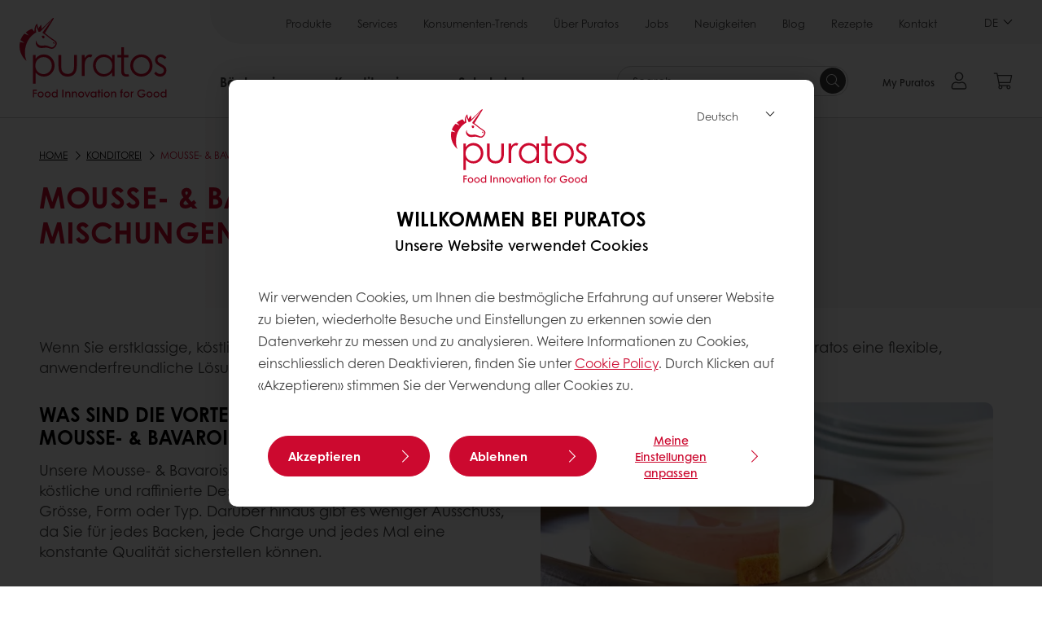

--- FILE ---
content_type: text/html;charset=utf-8
request_url: https://www.puratos.ch/de/patisserie/categories/mousse--bavarois-mischungen
body_size: 14472
content:
<!doctype html>








<html lang="de" dir="ltr">
<head>
    <meta charset="utf-8"/>
    <script defer="defer" type="text/javascript" src="https://rum.hlx.page/.rum/@adobe/helix-rum-js@%5E2/dist/micro.js" data-routing="p00000-e000000"></script>
<script id="site-config" type="application/json">
    {
  "environment" : {
    "type" : "PROD",
    "role" : "PUBLISH"
  },
  "languageCountry" : "de-ch",
  "languageIso" : "de",
  "countryIso" : "ch"
}
</script>

    





<meta name="viewport" content="width=device-width, initial-scale=1, viewport-fit=cover"/>
<meta http-equiv="X-UA-Compatible" content="IE=edge"/>
<meta http-equiv="content-language" content="de-ch"/>
<meta name="theme-color" content="#ffffff"/>


<script>
    window.SAPTrackerEnabled = true;
</script>



<title>Mousse- &amp; Bavarois-Mischungen - Puratos</title>
<meta name="description" content="Unsere Mousse- und Bavaroismischungen ermöglichen es Ihnen, köstliche und raffinierte Desserts zu kreieren, unabhängig von Größe, Form oder Typ. Darüber hinaus gibt es weniger Ausschuss, da Sie für jedes Backen, jede Charge und jedes Mal eine konstante Qualität sicherstellen können."/>


<meta property="og:url" content="https://www.puratos.ch/de/patisserie/categories/mousse--bavarois-mischungen"/>
<meta property="og:title" content="Mousse- &amp; Bavarois-Mischungen"/>
<meta property="og:description" content="Unsere Mousse- und Bavaroismischungen ermöglichen es Ihnen, köstliche und raffinierte Desserts zu kreieren, unabhängig von Größe, Form oder Typ. Darüber hinaus gibt es weniger Ausschuss, da Sie für jedes Backen, jede Charge und jedes Mal eine konstante Qualität sicherstellen können."/>
<meta property="og:image" content="https://www.puratos.ch/content/dam/australia/images/products/classic/bavarois_1.jpg/jcr%3Acontent/renditions/cq5dam.web.1280.1280.webp"/>




    



<link rel="canonical" href="https://www.puratos.ch/de/patisserie/categories/mousse--bavarois-mischungen"/>



    <link rel="alternate" href="https://www.puratos.ch/fr/patisserie/categories/mousse--bavarois-mischungen" hreflang="fr-ch"/>

    <link rel="alternate" href="https://www.puratos.ch/de/patisserie/categories/mousse--bavarois-mischungen" hreflang="de-ch"/>




<link rel="apple-touch-icon" sizes="180x180" href="/etc.clientlibs/settings/wcm/designs/puratos2022/clientlib-preloaded/resources/img/apple-touch-icon.png"/>
<link rel="icon" type="image/svg+xml" sizes="any" href="/etc.clientlibs/settings/wcm/designs/puratos2022/clientlib-preloaded/resources/img/favicon.svg"/>
<link rel="icon" type="image/png" sizes="32x32" href="/etc.clientlibs/settings/wcm/designs/puratos2022/clientlib-preloaded/resources/img/favicon.png"/>
<link rel="mask-icon" href="/etc.clientlibs/settings/wcm/designs/puratos2022/clientlib-preloaded/resources/img/mask-icon.svg" color="#cc092f"/>



    <link rel="preload" as="font" type="font/woff" href="/etc.clientlibs/settings/wcm/designs/puratos2022/clientlib-font-default/resources/fonts/CenturyGothicW05-Regular.woff" crossorigin/>
    <link rel="preload" as="font" type="font/woff" href="/etc.clientlibs/settings/wcm/designs/puratos2022/clientlib-font-default/resources/fonts/CenturyGothicW05-Italic.woff" crossorigin/>
    <link rel="preload" as="font" type="font/woff" href="/etc.clientlibs/settings/wcm/designs/puratos2022/clientlib-font-default/resources/fonts/CenturyGothicW05-SemiBold.woff" crossorigin/>
    <link rel="preload" as="font" type="font/woff" href="/etc.clientlibs/settings/wcm/designs/puratos2022/clientlib-font-default/resources/fonts/CenturyGothicW05-SemiBoldIt.woff" crossorigin/>
    <link rel="preload" as="font" type="font/woff" href="/etc.clientlibs/settings/wcm/designs/puratos2022/clientlib-font-default/resources/fonts/CenturyGothicW05-Bold.woff" crossorigin/>
    <link rel="preload" as="font" type="font/woff" href="/etc.clientlibs/settings/wcm/designs/puratos2022/clientlib-font-default/resources/fonts/CenturyGothicW05-BoldItalic.woff" crossorigin/>

    
    
    

    
    
    

    
    
    
    

    
    
    

    
    
    

    
    
    
    
    
    


    <script async src="https://use.fontawesome.com/8a5b49ec9c.js"></script>





    
    
    
    
<link rel="stylesheet" href="/etc.clientlibs/settings/wcm/designs/puratos2022/clientlib-font-default.min.ACSHASH251bb9d6780d5ec3fd4a650b907a8962.css" type="text/css">



    






    
<link rel="stylesheet" href="/etc.clientlibs/settings/wcm/designs/puratos2022/clientlib-preloaded.min.ACSHASHa8531e8c466fb55393c678bb62f4a117.css" type="text/css">




    
<script src="/etc.clientlibs/core/wcm/components/commons/site/clientlibs/container.min.ACSHASH0a6aff292f5cc42142779cde92054524.js"></script>






    
<link rel="stylesheet" href="/etc.clientlibs/puratos/clientlibs/clientlib-base.min.ACSHASHde6855e3a5038748c97b3b21a585a74c.css" type="text/css">




    
<link rel="stylesheet" href="/etc.clientlibs/puratos/clientlibs/clientlib-dependencies.min.ACSHASHd41d8cd98f00b204e9800998ecf8427e.css" type="text/css">




    
<link rel="stylesheet" href="/etc.clientlibs/puratos/clientlibs/clientlib-site.min.ACSHASH393da376610c1de4e0638c447c0bbd86.css" type="text/css">













<script>
    (function (w, d, s, l, i) {
        w[l] = w[l] || [];
        w[l].push({
            'gtm.start':
                new Date().getTime(), event: 'gtm.js'
        });
        var f = d.getElementsByTagName(s)[0],
            j = d.createElement(s), dl = l != 'dataLayer' ? '&l=' + l : '';
        j.async = true;
        j.src =
            'https://www.googletagmanager.com/gtm.js?id=' + i + dl;
        f.parentNode.insertBefore(j, f);
    })(window, document, 'script', 'dataLayer', 'GTM-KZXR8W3');</script>







<script type="application/ld+json">
    {
  "name" : "Puratos AG",
  "url" : "https://www.puratos.ch/de",
  "logo" : "https://www.puratos.ch/etc.clientlibs/settings/wcm/designs/puratos2022/clientlib-preloaded/resources/img/svg/logo.svg",
  "parentOrganization" : {
    "name" : "Puratos Group",
    "url" : "https://www.puratos.com",
    "@context" : "https://schema.org",
    "@type" : "Organization"
  },
  "@context" : "https://schema.org",
  "@type" : "Organization"
}
</script>

</head>
<body class="pos-page-mousse--bavarois-mischungen pos-language-de pos-country-ch font-family-default" data-loginurl="https://b2cpuratos.b2clogin.com/b2cpuratos.onmicrosoft.com/b2c_1_prod-ch-de-login/oauth2/v2.0/authorize?client_id=a242bd1b-e427-407c-8bff-687922da64a9&amp;nonce=nonce&amp;redirect_uri=https%3A%2F%2Fwww.puratos.ch%2Fcontent%2Flogin.html&amp;state=%7B%22lc%22%3A%22de-ch%22%2C%22d%22%3A%22https%3A%2F%2Fwww.puratos.ch%2Fde%2Fmypuratos%22%7D&amp;scope=openid+offline_access&amp;response_type=code+id_token&amp;prompt=login&amp;response_mode=fragment" data-language="de-ch" data-ecom="true" data-homepage="/de" data-brand="puratos">




<noscript>
    <iframe height="0" src="https://www.googletagmanager.com/ns.html?id=GTM-KZXR8W3" style="display:none;visibility:hidden" width="0"></iframe>
</noscript>




    


<div class="p-overlay"></div>

<div class="browser-banner">
    








</div>

<div class="geolocation-banner">
    








</div>



<div class="p-nav__impersonate">
    


<div class="impersonation-bar hidden" id="impersonation-bar">
    <span class="label">You are impersonating as:</span>
    <span id="impersonated-user"></span>
    <div id="switch-impersonator" class="btn-sm btn-secondary" data-target="#impersonation-modal" data-toggle="modal">
        Switch user
    </div>
</div>

</div>




<div class="p-nav__impersonate">
    

<div class="impersonation-bar hidden" id="end-customer-select-bar">
    <span class="label">Sie sind angemeldet als:</span>
    <span id="end-customer"></span>
    <div id="switch-end-customer" class="btn-sm btn-secondary" data-target="#end-customer-select-modal" data-toggle="modal">
        Wechseln
    </div>
</div>

</div>




<nav class="p-nav p-nav-mobile-open">
    
    <div class="p-nav-mobile-header">
        <div class="p-nav__main-logo">
    
        
<a class="navbar-brand" href="/de">
    
    
        
        <img class="lazyload  " alt="Puratos Logo" src="/etc.clientlibs/settings/wcm/designs/puratos2022/clientlib-preloaded/resources/img/svg/logo.svg" srcset="[data-uri]" data-sizes="auto" data-srcset="/etc.clientlibs/settings/wcm/designs/puratos2022/clientlib-preloaded/resources/img/svg/logo.svg"/>
    

</a>

    
</div>


        <button type="button" class="navbar-toggle p-navbar-toggle" data-toggle="class" data-target="body" data-class="menu-open">
            <span class="icon-bar"></span>
            <span class="icon-bar"></span>
        </button>
    </div>

    <div class="p-nav__main container-fluid">
        <div class="p-nav__main-logo">
    
        
<a class="navbar-brand" href="/de">
    
    
        
        <img class="lazyload  " alt="Puratos Logo" src="/etc.clientlibs/settings/wcm/designs/puratos2022/clientlib-preloaded/resources/img/svg/logo.svg" srcset="[data-uri]" data-sizes="auto" data-srcset="/etc.clientlibs/settings/wcm/designs/puratos2022/clientlib-preloaded/resources/img/svg/logo.svg"/>
    

</a>

    
</div>

        <div class="meta-main-nav-section">
            

<div class="p-nav__meta container-fluid">
    
        
            
<ul class="p-navbar p-navbar--meta">
    
        <li>
            <a href="https://www.puratos.ch/de/products">Produkte</a>
        </li>
    
        <li>
            <a href="https://www.puratos.ch/de/services">Services</a>
        </li>
    
        <li>
            <a href="https://www.puratos.ch/de/consumer-insights">Konsumenten-Trends</a>
        </li>
    
        <li>
            <a href="https://www.puratos.ch/de/about-puratos">Über Puratos</a>
        </li>
    
        <li>
            <a href="https://www.puratos.ch/de/about-puratos/jobs">Jobs</a>
        </li>
    
        <li>
            <a href="https://www.puratos.ch/de/news">Neuigkeiten</a>
        </li>
    
        <li>
            <a href="https://www.puratos.ch/de/blog">Blog</a>
        </li>
    
        <li>
            <a href="https://www.puratos.ch/de/recipes">Rezepte</a>
        </li>
    
        <li>
            <a href="https://www.puratos.ch/de/contact-us">Kontakt</a>
        </li>
    
    <li class="hide-desktop logout-link-mobile">
        <a href="https://b2cpuratos.b2clogin.com/b2cpuratos.onmicrosoft.com/b2c_1_prod-ch-de-login/oauth2/v2.0/logout?post_logout_redirect_uri=https://www.puratos.ch/de?action=logout">Abmelden</a>
    </li>
</ul>


    


        
    
    <div class="p-nav__meta-languages">
        
            


    <div class="p-navbar p-navbar--language label" data-active-lang="/DE">
        <a href="#">DE <span class="svg-arrow-down-xs"></span></a>
        <div class="p-navbar--lang-dropdown">
            
                
                    <a data-lang="/FR-CH" data-lang-country="fr-ch" href="https://www.puratos.ch/fr/patisserie/categories/mousse--bavarois-mischungen">FR</a>
                
            
        </div>
    </div>




        
    </div>
</div>

            <div class="p-nav__main-menu">
                

<div class="p-nav__main--megamenu">
    
        
            <!-- SDI include (path: /content/switzerland/de/header-and-footer/_jcr_content/header/megamenu.partial.html, resourceType: puratos/components/content/megamenu-v2) -->





    <ul class="p-navbar--megamenu " id="#megamenu-panel">
        
            <li class=" collapse" id="panel-895855837" aria-expanded="false">
                <a class="important-hide-mobile">
                    Bäckerei
                </a>
                <a class="important-hide-desktop mobile-menu-anchor" data-toggle="collapse" data-target="#panel-895855837" data-parent="#megamenu-panel">
                    Bäckerei
                </a>
                
    
    <div class="p-navbar--megamenu-panel">
        <div class="col-md-4 p-navbar-mega__column p-navbar-mega__column--alpha">
            




    
    
    <div class="hidden"></div>


    
    
    <div class="paragraph-title cap-no-line-seperator">

    <div>
        <h4 class="p-navbar-mega__title">Welches Produkt suchen Sie?</h4>
    </div>





</div>


    
    
    <div class="megamenu-product-categories">





    <ul class="p-navbar-mega__list">
        <li><a href="/de/products?tag=switzerland%3Aproducts%2Fcategories%2Fbaeckerei%2Feifreie_glanzstreichen">Eifreie Glanzstreichen</a></li>
    
        <li><a href="/de/products?tag=switzerland%3Aproducts%2Fcategories%2Fbaeckerei%2Fglasuren">Glasuren &amp; Gelés</a></li>
    
        <li><a href="/de/products?tag=switzerland%3Aproducts%2Fcategories%2Fbaeckerei%2Ffuellungen">Füllungen</a></li>
    
        <li><a href="/de/products?tag=switzerland%3Aproducts%2Fcategories%2Fbaeckerei%2Fbackmischungen">Backmischungen</a></li>
    
        <li><a href="/de/products?tag=switzerland%3Aproducts%2Fcategories%2Fbaeckerei%2Flaminierfette">Laminierfette</a></li>
    
        <li><a href="/de/products?tag=switzerland%3Aproducts%2Fcategories%2Fbaeckerei%2Fbrotmischungen">Brotmischungen</a></li>
    
        <li><a href="/de/products?tag=switzerland%3Aproducts%2Fcategories%2Fbaeckerei%2Fsauerteige">Sauerteige</a></li>
    
        <li><a href="/de/products?tag=switzerland%3Aproducts%2Fcategories%2Fbaeckerei%2Fbackmittel">Backmittel</a></li>
    
        <li><a href="/de/products?tag=switzerland%3Aproducts%2Fcategories%2Fbaeckerei%2Fbasis-_und_serviceprodukte">Basis- und Serviceprodukte</a></li>
    
        <li><a href="/de/products?tag=switzerland%3Aproducts%2Fcategories%2Fbaeckerei%2Fk%C3%B6rner-%26-saaten">Körner &amp; Saaten</a></li>
    </ul>

</div>


    
    
    <div class="product-finder-button-v2">



    <div class="p-flex">
        <p class="p-margin-top-lg">
            <a class="btn btn-primary" href="/de/products?tag=switzerland%3Aproducts%2Fcategories%2Fbaeckerei">
                Alle produkte
            </a>
        </p>
    </div>



</div>



        </div>
        <div class="col-md-8 p-navbar-mega__column p-navbar-mega__column--omega">
            <div class="row">
                <div class="col-md-6">
                    



<div class="p-megamenu__products">

    <h4 class="p-megamenu__products--title">
        
        
            Entdecken Sie unsere neuesten Produkte
        
    </h4>

    <div class="p-megamenu__products--list">
        
            
    
    

    <a class="p-megamenu__products--list-card p-cursor-pointer" href="https://www.puratos.ch/de/products/puramil-uniplus-naturel" data-skus="4003329">
        <span class="p-megamenu__products--list-card--thumbnail">
            
                <img src="/content/dam/switzerland/images/content/produkte/backmittel/Puramil_Uniplus_Naturel.png/jcr%3Acontent/renditions/cq5dam.web.400.400.webp" alt="Puramil Uniplus Naturel"/>
            
            
        </span>

        <span class="p-megamenu__products--list-card--content">
            <span class="p-megamenu__products--list-card--title">
                Puramil Uniplus Naturel
            </span>
            <span class="p-megamenu__products--list-card--link">
                <span class="p-link-primary-arrow">zum Produkt</span>
            </span>
        </span>

    </a>


        
            
    
    

    <a class="p-megamenu__products--list-card p-cursor-pointer" href="https://www.puratos.ch/de/products/tegral-puravita-protein" data-skus="4028582">
        <span class="p-megamenu__products--list-card--thumbnail">
            
                <img src="/content/dam/switzerland/images/2025/veganuary_2025/Protein_Brot.jpeg/jcr%3Acontent/renditions/cq5dam.web.400.400.webp" alt="Tegral Puravita Protein"/>
            
            
        </span>

        <span class="p-megamenu__products--list-card--content">
            <span class="p-megamenu__products--list-card--title">
                Tegral Puravita Protein
            </span>
            <span class="p-megamenu__products--list-card--link">
                <span class="p-link-primary-arrow">zum Produkt</span>
            </span>
        </span>

    </a>


        
            
    
    

    <a class="p-megamenu__products--list-card p-cursor-pointer" href="https://www.puratos.ch/de/products/easy-kuerbis" data-skus="4028230">
        <span class="p-megamenu__products--list-card--thumbnail">
            
                <img src="/content/dam/switzerland/images/2025/veganuary_2025/Easy%20K%C3%BCrbis2.png/jcr%3Acontent/renditions/cq5dam.web.400.400.webp" alt="Easy Kürbis"/>
            
            
        </span>

        <span class="p-megamenu__products--list-card--content">
            <span class="p-megamenu__products--list-card--title">
                Easy Kürbis
            </span>
            <span class="p-megamenu__products--list-card--link">
                <span class="p-link-primary-arrow">zum Produkt</span>
            </span>
        </span>

    </a>


        
    </div>

</div>




                </div>
                <div class="col-md-6">
                    





<div class="p-megamenu__recipes">

    <div class="p-megamenu__recipes--title">
        <h4>Bäckerei Rezepte</h4>
        
    </div>

    <div class="p-megamenu__recipes--image">
        <a href="/de/recipes?tags=switzerland%3Arecipes%2Fcategory%2Fbaeckerei">
            
    
        
        <img class="lazyload cq-dd-image " alt="Rețetă de pâine cu secară încolțită" srcset="[data-uri]" data-sizes="auto" data-srcset="/content/dam/puratos/images/homepage/Softgrain%20Sprout%20Rye.jpeg/jcr%3Acontent/renditions/cq5dam.web.1600.1600.webp 1600w,/content/dam/puratos/images/homepage/Softgrain%20Sprout%20Rye.jpeg/jcr%3Acontent/renditions/cq5dam.web.1280.1280.webp 1280w,/content/dam/puratos/images/homepage/Softgrain%20Sprout%20Rye.jpeg/jcr%3Acontent/renditions/cq5dam.web.950.950.webp 950w,/content/dam/puratos/images/homepage/Softgrain%20Sprout%20Rye.jpeg/jcr%3Acontent/renditions/cq5dam.web.800.800.webp 800w,/content/dam/puratos/images/homepage/Softgrain%20Sprout%20Rye.jpeg/jcr%3Acontent/renditions/cq5dam.web.600.600.webp 600w,/content/dam/puratos/images/homepage/Softgrain%20Sprout%20Rye.jpeg/jcr%3Acontent/renditions/cq5dam.web.400.400.webp 400w"/>
    

        </a>
    </div>

    <div class="p-megamenu__recipes--description">
        
            
                Entdecken Sie unsere Bäckerei Rezepte
            
            
        
        
    </div>

    <div class="p-megamenu__recipes--link">
        <a href="/de/recipes?tags=switzerland%3Arecipes%2Fcategory%2Fbaeckerei">
            
            
                
                
                    Alle Rezepte anzeigen
                
            
        </a>
    </div>

</div>



                </div>
            </div>
        </div>
    </div>

            </li>
        
            <li class=" collapse" id="panel-1458672908" aria-expanded="false">
                <a class="important-hide-mobile">
                    Konditorei
                </a>
                <a class="important-hide-desktop mobile-menu-anchor" data-toggle="collapse" data-target="#panel-1458672908" data-parent="#megamenu-panel">
                    Konditorei
                </a>
                
    
    <div class="p-navbar--megamenu-panel">
        <div class="col-md-4 p-navbar-mega__column p-navbar-mega__column--alpha">
            




    
    
    <div class="hidden"></div>


    
    
    <div class="paragraph-title cap-no-line-seperator">

    <div>
        <h4 class="p-navbar-mega__title">Welches produkt suchen sie?</h4>
    </div>





</div>


    
    
    <div class="megamenu-product-categories">





    <ul class="p-navbar-mega__list">
        <li><a href="/de/products?tag=switzerland%3Aproducts%2Fcategories%2Fpatisserie%2Fpflanzliche_schlagcremen">Pflanzliche Schlagcrèmen</a></li>
    
        <li><a href="/de/products?tag=switzerland%3Aproducts%2Fcategories%2Fpatisserie%2Ffuellungen">Füllungen</a></li>
    
        <li><a href="/de/products?tag=switzerland%3Aproducts%2Fcategories%2Fpatisserie%2Fglasuren">Glasuren &amp; Gelés</a></li>
    
        <li><a href="/de/products?tag=switzerland%3Aproducts%2Fcategories%2Fpatisserie%2Fpatisseriecremenmousses">Patisseriecrème-Pulver</a></li>
    
        <li><a href="/de/products?tag=switzerland%3Aproducts%2Fcategories%2Fpatisserie%2Fpatisseriemischungen">Feinpatisserie-Mischungen</a></li>
    
        <li><a href="/de/products?tag=switzerland%3Aproducts%2Fcategories%2Fpatisserie%2FCake-und-Biscuit-Mischungen">Cake- &amp; Biscuit-Mischungen</a></li>
    
        <li><a href="/de/products?tag=switzerland%3Aproducts%2Fcategories%2Fpatisserie%2FMousse-Bavarois-Mischungen">Mousse- &amp; Bavarois-Mischungen</a></li>
    
        <li><a href="/de/products?tag=switzerland%3Aproducts%2Fcategories%2Fpatisserie%2FFondants-Fudges">Fondants &amp; Fudges</a></li>
    
        <li><a href="/de/products?tag=switzerland%3Aproducts%2Fcategories%2Fpatisserie%2Fdekor">Dekor</a></li>
    </ul>

</div>


    
    
    <div class="product-finder-button-v2">



    <div class="p-flex">
        <p class="p-margin-top-lg">
            <a class="btn btn-primary" href="/de/products?tag=switzerland%3Aproducts%2Fcategories%2Fpatisserie">
                alle produkte
            </a>
        </p>
    </div>



</div>



        </div>
        <div class="col-md-8 p-navbar-mega__column p-navbar-mega__column--omega">
            <div class="row">
                <div class="col-md-6">
                    



<div class="p-megamenu__products">

    <h4 class="p-megamenu__products--title">
        
        
            Entdecken Sie unsere neuesten Produkte
        
    </h4>

    <div class="p-megamenu__products--list">
        
            
    
    

    <a class="p-megamenu__products--list-card p-cursor-pointer" href="https://www.puratos.ch/de/products/topfil-savoury-mango-spicy-39" data-skus="4026699">
        <span class="p-megamenu__products--list-card--thumbnail">
            
                <img src="/content/dam/switzerland/images/content/produkte/topfil-savoury/Topfil_Mango%20Spicy3.jpg/jcr%3Acontent/renditions/cq5dam.web.400.400.webp" alt="Topfil Savoury Mango Spicy 39%"/>
            
            
        </span>

        <span class="p-megamenu__products--list-card--content">
            <span class="p-megamenu__products--list-card--title">
                Topfil Savoury Mango Spicy 39%
            </span>
            <span class="p-megamenu__products--list-card--link">
                <span class="p-link-primary-arrow">zum Produkt</span>
            </span>
        </span>

    </a>


        
            
    
    

    <a class="p-megamenu__products--list-card p-cursor-pointer" href="https://www.puratos.ch/de/products/topfil-savoury-tomato-herbs-55" data-skus="4026678">
        <span class="p-megamenu__products--list-card--thumbnail">
            
                <img src="/content/dam/switzerland/images/content/produkte/topfil-savoury/Topfil_Tomato%20Herbs.jpeg/jcr%3Acontent/renditions/cq5dam.web.400.400.webp" alt="Topfil Savoury Tomato Herbs 55%"/>
            
            
        </span>

        <span class="p-megamenu__products--list-card--content">
            <span class="p-megamenu__products--list-card--title">
                Topfil Savoury Tomato Herbs 55%
            </span>
            <span class="p-megamenu__products--list-card--link">
                <span class="p-link-primary-arrow">zum Produkt</span>
            </span>
        </span>

    </a>


        
            
    
    

    <a class="p-megamenu__products--list-card p-cursor-pointer" href="https://www.puratos.ch/de/products/topfil-savoury-kimchi-style-60" data-skus="4026653">
        <span class="p-megamenu__products--list-card--thumbnail">
            
                <img src="/content/dam/switzerland/images/content/produkte/topfil-savoury/Topfil_Kimchi.jpg/jcr%3Acontent/renditions/cq5dam.web.400.400.webp" alt="Topfil Savoury Kimchi-Style 60%"/>
            
            
        </span>

        <span class="p-megamenu__products--list-card--content">
            <span class="p-megamenu__products--list-card--title">
                Topfil Savoury Kimchi-Style 60%
            </span>
            <span class="p-megamenu__products--list-card--link">
                <span class="p-link-primary-arrow">zum Produkt</span>
            </span>
        </span>

    </a>


        
    </div>

</div>




                </div>
                <div class="col-md-6">
                    





<div class="p-megamenu__recipes">

    <div class="p-megamenu__recipes--title">
        <h4>Konditorei Rezepte</h4>
        
    </div>

    <div class="p-megamenu__recipes--image">
        <a href="/de/recipes?tags=switzerland%3Arecipes%2Fcategory%2Fpatisserie">
            
    
        
        <img class="lazyload cq-dd-image " srcset="[data-uri]" data-sizes="auto" data-srcset="/content/dam/puratos/images/homepage/Taste-Tomorrow-16.1-Deli-Cheesecake.jpg/jcr%3Acontent/renditions/cq5dam.web.1600.1600.webp 1600w,/content/dam/puratos/images/homepage/Taste-Tomorrow-16.1-Deli-Cheesecake.jpg/jcr%3Acontent/renditions/cq5dam.web.1280.1280.webp 1280w,/content/dam/puratos/images/homepage/Taste-Tomorrow-16.1-Deli-Cheesecake.jpg/jcr%3Acontent/renditions/cq5dam.web.950.950.webp 950w,/content/dam/puratos/images/homepage/Taste-Tomorrow-16.1-Deli-Cheesecake.jpg/jcr%3Acontent/renditions/cq5dam.web.800.800.webp 800w,/content/dam/puratos/images/homepage/Taste-Tomorrow-16.1-Deli-Cheesecake.jpg/jcr%3Acontent/renditions/cq5dam.web.600.600.webp 600w,/content/dam/puratos/images/homepage/Taste-Tomorrow-16.1-Deli-Cheesecake.jpg/jcr%3Acontent/renditions/cq5dam.web.400.400.webp 400w"/>
    

        </a>
    </div>

    <div class="p-megamenu__recipes--description">
        
            
                Entdecken Sie unsere Konditorei Rezepte
            
            
        
        
    </div>

    <div class="p-megamenu__recipes--link">
        <a href="/de/recipes?tags=switzerland%3Arecipes%2Fcategory%2Fpatisserie">
            
            
                
                
                    Alle Rezepte anzeigen
                
            
        </a>
    </div>

</div>



                </div>
            </div>
        </div>
    </div>

            </li>
        
            <li class=" collapse" id="panel-511474207" aria-expanded="false">
                <a class="important-hide-mobile">
                    Schokolade
                </a>
                <a class="important-hide-desktop mobile-menu-anchor" data-toggle="collapse" data-target="#panel-511474207" data-parent="#megamenu-panel">
                    Schokolade
                </a>
                
    
    <div class="p-navbar--megamenu-panel">
        <div class="col-md-4 p-navbar-mega__column p-navbar-mega__column--alpha">
            




    
    
    <div class="hidden"></div>


    
    
    <div class="paragraph-title cap-no-line-seperator">

    <div>
        <h4 class="p-navbar-mega__title">Welches Produkt suchen Sie?</h4>
    </div>





</div>


    
    
    <div class="megamenu-product-categories">





    <ul class="p-navbar-mega__list">
        <li><a href="/de/products?tag=switzerland%3Aproducts%2Fcategories%2Fconfiserie%2Fgrundmassen">Schokoladen- &amp; nussbasierte Füllungen</a></li>
    
        <li><a href="/de/products?tag=switzerland%3Aproducts%2Fcategories%2Fconfiserie%2Ffettglasuren_ueberzugsmassen">Fettglasuren &amp; Überzugsmassen</a></li>
    
        <li><a href="/de/products?tag=switzerland%3Aproducts%2Fcategories%2Fconfiserie%2Fschokolade">Echte Belgische Schokolade</a></li>
    
        <li><a href="/de/products?tag=switzerland%3Aproducts%2Fcategories%2Fconfiserie%2Fcacao-trace">Cacao-Trace</a></li>
    </ul>

</div>


    
    
    <div class="product-finder-button-v2">



    <div class="p-flex">
        <p class="p-margin-top-lg">
            <a class="btn btn-primary" href="/de/products?tag=switzerland%3Aproducts%2Fcategories%2Fconfiserie">
                alle produkte
            </a>
        </p>
    </div>



</div>



        </div>
        <div class="col-md-8 p-navbar-mega__column p-navbar-mega__column--omega">
            <div class="row">
                <div class="col-md-6">
                    



<div class="p-megamenu__products">

    <h4 class="p-megamenu__products--title">
        
        
            Entdecken Sie unsere neuesten Produkte
        
    </h4>

    <div class="p-megamenu__products--list">
        
            
    
    

    <a class="p-megamenu__products--list-card p-cursor-pointer" href="https://www.puratos.ch/de/products/carat-coverlux-dunkel" data-skus="4010165">
        <span class="p-megamenu__products--list-card--thumbnail">
            
                <img src="/content/dam/corporate/images/products/carat/FE-CARAT-COVERLIQ_DARK_web.jpg/jcr%3Acontent/renditions/cq5dam.web.400.400.webp" alt="Carat Cakau Dunkel"/>
            
            
        </span>

        <span class="p-megamenu__products--list-card--content">
            <span class="p-megamenu__products--list-card--title">
                Carat Cakau Dunkel
            </span>
            <span class="p-megamenu__products--list-card--link">
                <span class="p-link-primary-arrow">zum Produkt</span>
            </span>
        </span>

    </a>


        
            
    
    

    <a class="p-megamenu__products--list-card p-cursor-pointer" href="https://www.puratos.ch/de/products/chocodrops" data-skus="4018288">
        <span class="p-megamenu__products--list-card--thumbnail">
            
                <img src="/content/dam/switzerland/images/content/produkte/schokolade/Chocodrops.png/jcr%3Acontent/renditions/cq5dam.web.400.400.webp" alt="Belcolade Selection Noir K10 Chocodrops"/>
            
            
        </span>

        <span class="p-megamenu__products--list-card--content">
            <span class="p-megamenu__products--list-card--title">
                Belcolade Selection Noir K10 Chocodrops
            </span>
            <span class="p-megamenu__products--list-card--link">
                <span class="p-link-primary-arrow">zum Produkt</span>
            </span>
        </span>

    </a>


        
            
    
    

    <a class="p-megamenu__products--list-card p-cursor-pointer" href="https://www.puratos.ch/de/products/carat-decocrem-520ip" data-skus="4100256">
        <span class="p-megamenu__products--list-card--thumbnail">
            
                <img src="/content/dam/switzerland/images/content/produkte/schokolade/Carat-Decorcrem.png/jcr%3Acontent/renditions/cq5dam.web.400.400.webp" alt="Decorcrem 520"/>
            
            
        </span>

        <span class="p-megamenu__products--list-card--content">
            <span class="p-megamenu__products--list-card--title">
                Decorcrem 520
            </span>
            <span class="p-megamenu__products--list-card--link">
                <span class="p-link-primary-arrow">zum Produkt</span>
            </span>
        </span>

    </a>


        
    </div>

</div>




                </div>
                <div class="col-md-6">
                    





<div class="p-megamenu__recipes">

    <div class="p-megamenu__recipes--title">
        <h4>Schokolade Rezepte</h4>
        
    </div>

    <div class="p-megamenu__recipes--image">
        <a href="/de/recipes?tags=switzerland%3Arecipes%2Fcategory%2Fconfiserie">
            
    
        
        <img class="lazyload cq-dd-image " srcset="[data-uri]" data-sizes="auto" data-srcset="/content/dam/puratos/images/homepage/Chocolate%20Lava%20Cake_hr_fe.jpg/jcr%3Acontent/renditions/cq5dam.web.1600.1600.webp 1600w,/content/dam/puratos/images/homepage/Chocolate%20Lava%20Cake_hr_fe.jpg/jcr%3Acontent/renditions/cq5dam.web.1280.1280.webp 1280w,/content/dam/puratos/images/homepage/Chocolate%20Lava%20Cake_hr_fe.jpg/jcr%3Acontent/renditions/cq5dam.web.950.950.webp 950w,/content/dam/puratos/images/homepage/Chocolate%20Lava%20Cake_hr_fe.jpg/jcr%3Acontent/renditions/cq5dam.web.800.800.webp 800w,/content/dam/puratos/images/homepage/Chocolate%20Lava%20Cake_hr_fe.jpg/jcr%3Acontent/renditions/cq5dam.web.600.600.webp 600w,/content/dam/puratos/images/homepage/Chocolate%20Lava%20Cake_hr_fe.jpg/jcr%3Acontent/renditions/cq5dam.web.400.400.webp 400w"/>
    

        </a>
    </div>

    <div class="p-megamenu__recipes--description">
        
            
                Entdecken Sie unsere Schokolade Rezepte
            
            
        
        
    </div>

    <div class="p-megamenu__recipes--link">
        <a href="/de/recipes?tags=switzerland%3Arecipes%2Fcategory%2Fconfiserie">
            
            
                
                
                    Alle Rezepte anzeigen
                
            
        </a>
    </div>

</div>



                </div>
            </div>
        </div>
    </div>

            </li>
        
    </ul>




        
        
    
</div>

<div class="p-nav__main--spacing"></div>


    <div class="p-nav__main--search">
        




    <div class="p-navbar p-navbar--search js-search-form dropdown">
        <form action="/de/search" method="get" class="p-navbar-form cap-search-autocomplete">
            <input type="text" class="form-control round form-icon js-search-form__input js-typeahead-search mobile-hidden" data-search-page="/content/switzerland/de/search.html" data-search-label="gefunden in" placeholder="Search" data-toggle="dropdown" data-all-results-label="Zeige alle Ergebnisse" aria-haspopup="true" aria-expanded="false" name="search"/>
            <button type="submit" class="p-navbar-form__btn p-flex p-flex-align-center desktop">
                <span class="svg-search-icon-filled"></span>
                <span class="sr-only">Search</span>
            </button>
            <div class="p-navbar-form__btn hide-desktop tablet-search mobile" data-toggle="class" data-target=".p-navbar-mobile--search" data-class="visible">
                <span class="svg-search-icon-mobile"></span>
            </div>
        </form>
    </div>




    </div>






<div class="p-nav__main--actions">
    





    <div class="p-nav__main--actions-my-puratos-button ">
        
            





    

    

        <noscript>You need to enable JavaScript to run this app.</noscript>

        <div data-react="react--my-puratos-btn" data-model="/content/switzerland/de/header-and-footer/jcr:content/header/my-puratos-button"></div>

        <script>
            if (!window.___PRELOADEDSTATE___) {
                window.___PRELOADEDSTATE___ = {};
            }
            if (!window.___PRELOADEDSTATE___.aem) {
                window.___PRELOADEDSTATE___.aem = {};
            }
            if (!window.___PRELOADEDSTATE___.aem.resources) {
                window.___PRELOADEDSTATE___.aem.resources = {};
            }
            if (!window.___PRELOADEDSTATE___.aem.resources["/content/switzerland/de/header-and-footer/jcr:content/header/my-puratos-button"]) {
                window.___PRELOADEDSTATE___.aem.resources["/content/switzerland/de/header-and-footer/jcr:content/header/my-puratos-button"] = {"loginButtonText":"My Puratos","loginPopoverText":"Melden Sie sich an oder registrieren Sie sich für My Puratos und erhalten Sie Zugang zu exklusiven Vorteilen.","buttonTitle":"Wilkommen","myDashboardLinkText":"Meine Produkte","signOutLinkText":"Abmelden","link1":{"linkText":"Produktkatalog","linkTitle":null,"pageLink":"https://www.puratos.ch/de/mypuratos/catalog-products","linkTextPartialList":null,"externalLink":false},"link2":{"linkText":"Meine Bestellungen","linkTitle":null,"pageLink":"https://www.puratos.ch/de/mypuratos/orders","linkTextPartialList":null,"externalLink":false},"link3":{"linkText":"Kontakt","linkTitle":null,"pageLink":"https://www.puratos.ch/de/mypuratos/contact","linkTextPartialList":null,"externalLink":false},"myDashboardLink":"https://www.puratos.ch/de/mypuratos"};
            }
        </script>

    

    






        
        
    </div>

    <div class="p-nav__main--actions-cart">
        





    

    

        <noscript>You need to enable JavaScript to run this app.</noscript>

        <div data-react="react--mini-cart" data-model="/content/switzerland/de/header-and-footer/jcr:content/header/mini-cart"></div>

        <script>
            if (!window.___PRELOADEDSTATE___) {
                window.___PRELOADEDSTATE___ = {};
            }
            if (!window.___PRELOADEDSTATE___.aem) {
                window.___PRELOADEDSTATE___.aem = {};
            }
            if (!window.___PRELOADEDSTATE___.aem.resources) {
                window.___PRELOADEDSTATE___.aem.resources = {};
            }
            if (!window.___PRELOADEDSTATE___.aem.resources["/content/switzerland/de/header-and-footer/jcr:content/header/mini-cart"]) {
                window.___PRELOADEDSTATE___.aem.resources["/content/switzerland/de/header-and-footer/jcr:content/header/mini-cart"] = {"loginTitle":"Bitte loggen Sie sich zur Bestellung ein","loginText":"Um in unserem Webshop einkaufen zu können, müssen Sie sich erst einloggen. Bitte beachten Sie, dass zur Zeit nur Puratos Kunden mit einem verifizierten Account Onlinekäufe tätigen können.","loginButtonText":"Einloggen","title":"Ihr Warenkorb ist leer","text":"Zur Zeit befinden sich keine Produkte in Ihrem Warenkorb.","buttonTitle":"Zum Warenkorb","pageLink":"https://www.puratos.ch/de/mypuratos/cart","postCartButtonTitle":"Zum Warenkorb","postCartPageLink":"https://www.puratos.ch/de/mypuratos/cart","noEcomTitle":"E-Commerce ist nicht verfügbar","noEcomText":"Zur Zeit können keine Produkte online bestellt werden. Nur einige Puratos Kunde können online bestellen. Die bestätigung Ihres Kontos kann ein paar Tage in Anspruch nehemn. Zögern sSie nicht, für weitere informationen kontakt mit uns aufzunehemen.","noEcomButtonLink":"https://www.puratos.ch/de/contact-us","noEcomButtonTitle":"Konataktieren Sie uns","errorMessage":"An error occurred. Please refresh the page and contact us if the problem persists.","languageCountry":"de-ch"};
            }
        </script>

    

    






    </div>



    <div class="p-nav__main--actions-toggle">
        <button type="button" class="p-navbar-toggle" data-toggle="class" data-target="body" data-class="menu-open">
            <span class="sr-only">Toggle navigation</span>
            <span class="icon-bar"></span>
            <span class="icon-bar"></span>
            <span class="icon-bar"></span>
        </button>
    </div>


</div>

            </div>
        </div>
    </div>
    <div class="p-nav__main--overlay p-overlay"></div>
</nav>


<div class="p-nav-mobile">
    




<div class="p-navbar-mobile p-navbar-mobile--search">
    <div class="p-navbar-mobile--header">
        <h2 class="p-navbar-mobile--header-title">
            Suchen
        </h2>
        <div class="p-navbar-mobile--header-close" data-toggle="class" data-target="ancestor:.p-navbar-mobile--search" data-class="visible">
            <button type="button" class="navbar-toggle p-navbar-toggle">
                <span class="icon-bar"></span>
                <span class="icon-bar"></span>
            </button>
        </div>
    </div>
    <div class="p-navbar-mobile--body">

        
            <form action="/de/search" method="get" class="cap-search-autocomplete">
                <input type="text" class="form-control round form-icon js-search-form__input js-typeahead-search" data-search-page="/content/switzerland/de/search.html" data-search-label="gefunden in" data-toggle="dropdown" aria-haspopup="true" aria-expanded="false" name="search"/>
                <button type="submit" class="p-navbar-form__btn">
                    <span class="svg-search-icon-filled-mobile"></span>
                    <span class="sr-only"></span>
                </button>
            </form>
        

        

    </div>
    <div class="p-navbar-mobile--footer">
        <a href="#" class="btn btn-secondary">Zeige alle Ergebnisse</a>
    </div>
</div>

</div>



    


<div role="dialog">
    <div class="fade modal no-print p-modal my-puratos modal" id="impersonation-modal" role="document" tabindex="-1">
        <div class="modal-dialog modal-lg">
            <div class="modal-content">
                <div class="">
                    <div class="p-modal__content">
                        <div class="modal-dialog modal-dialog-print p-modal__dialog " role="document">
                            <button type="button" class="close p-modal__close" data-dismiss="modal" aria-label="Close"><span aria-hidden="true">×</span>
                            </button>
                            <h3 class="divider-title" id="contactModalLabel">Enter customer email address</h3>
                            <div class="well p-modal__well modal-body">
                                <div class="impersonate-errors p-padding-bottom-sm">
                                    <div class="alert alert-sm alert-info error-text" role="alert" id="ContactEmailDoesNotExist">
                                        Email not linked to customer number
                                    </div>
                                    <div class="alert alert-sm alert-info error-text" role="alert" id="CallerCantImpersonateTarget">
                                        You cannot impersonate the user
                                    </div>
                                    <div class="alert alert-sm alert-info error-text" role="alert" id="EmailBelongsDifferentSalesOrgWebsite">
                                        Email belongs to sales organisation than impersonator
                                    </div>
                                    <div class="alert alert-sm alert-info error-text" role="alert" id="CallerAndTargetAreTheSame">
                                        Email not linked to customer number
                                    </div>
                                    <div class="alert alert-sm alert-info error-text" role="alert" id="ContactEmailDoesNotExist">
                                        Caller and target are the same
                                    </div>
                                    <div class="alert alert-sm alert-info error-text" role="alert" id="AzureAccountLockedOrDeleted">
                                        Locked account
                                    </div>
                                    <div class="alert alert-sm alert-danger error-text" role="alert" id="FallbackMessage">
                                        Unexpected error
                                    </div>
                                </div>
                                <form class="no-print js-form--impersonate" id="impersonate-form">
                                    <fieldset>
                                        <label for="targetEmail" class="form-label">Email</label>
                                        <input id="targetEmail" name="targetEmail" type="text" class="form-control" placeholder="address@email.com" required/>
                                        <button type="submit" class="btn btn-primary p-margin-bottom-md p-margin-top-md">
                                            Impersonate
                                        </button>
                                    </fieldset>
                                </form>
                            </div>
                        </div>
                    </div>
                </div>
            </div>
        </div>
    </div>
</div>




    

<div role="dialog">
    <div class="fade modal no-print p-modal my-puratos modal" id="end-customer-select-modal" role="document" tabindex="-1">
        <div class="modal-dialog modal-lg">
            <div class="modal-content">
                <div class="">
                    <div class="p-modal__content">
                        <div class="modal-dialog modal-dialog-print p-modal__dialog" role="document">
                            <h3 class="divider-title"></h3>
                            <div class="well p-modal__well modal-body">
                                <div id="loader"></div>
                                <button type="button" id="end-customer-select-form-close" class="close p-modal__close" data-dismiss="modal" aria-label="Close"><span aria-hidden="true">×</span>
                                </button>
                                <h3 class="end-customer__modal-label">Endkunde</h3>
                                <form class="no-print js-form--end-customer" id="end-customer-select-form">
                                    <fieldset>
                                        <label for="end-customer-select" class="form-label">Endkunden auswählen</label>
                                        <div class="custom-select-wrapper">
                                            <div class="custom-select">
                                                <div class="custom-select-trigger">
                                                   <span class="custom-select-trigger--label"> Select </span>
                                                    <span class="p-select--icon"></span>
                                                </div>
                                                <div class="custom-options"></div>
                                            </div>
                                            <select id="end-customer-select" style="display: none;">
                                            </select>
                                        </div>
                                        <button type="submit" class="btn btn-primary p-margin-bottom-md p-margin-top-md">
                                            Einreichen
                                        </button>
                                    </fieldset>
                                </form>
                            </div>
                        </div>
                    </div>
                </div>
            </div>
        </div>
    </div>
</div>






<div class="c-parsys-divider">
    




    
    
    <div class="hero-banner-v2">


<div class="p-hero p-hero--page cq-image-placeholder cq-dd-file   hero-gradient-white ">
    <div class="p-hero__background bg-lazyload lazyload no-bg-image" style="background-image:url('')"></div>
    <div class="p-hero__body no-bg-image">
        <div class="container">
            


    <ol class="breadcrumb">
        
            <li>
                <a href="/de">
                    Home
                </a>
            </li>
        
            <li>
                <a href="/de/patisserie">
                    Konditorei
                </a>
            </li>
        
        <li>
            Mousse- &amp; Bavarois-Mischungen
        </li>
    </ol>


            <h1 class="p-hero__title">
                Mousse- &amp; Bavarois-Mischungen
                <span class="p-hero__label p-margin-left-sm" id="react-promo--hero-label"></span>
            </h1>
        </div>
    </div>
</div>
</div>



</div>

<div class="small-container">
    <div class="container p-editor small-container-padding">
        




    
    
    <div class="paragraph">


    <div class="p-editor">
        <p class="lead">Wenn Sie erstklassige, köstliche Desserts kreieren möchten, bieten die Mousse- &amp; Bavarois-Mischungen von Puratos eine flexible, anwenderfreundliche Lösung.</p>
    </div>




</div>


    
    
    <div class="column-control">

    <div class="column-control">
        <div class="col-md-6">
            




    
    
    <div class="paragraph-title cap-no-line-seperator">




    
        <h2>Was sind die Vorteile der Verwendung von Mousse- &amp; Bavarois-Mischungen?</h2>
    
    
    
    
    





</div>


    
    
    <div class="paragraph-fixed-typography-v2">



    <div class="p-editor p-editor-paragraph-small ">
        <p>Unsere Mousse- &amp; Bavarois-Mischungen ermöglichen es Ihnen, köstliche und raffinierte Desserts zu kreieren, unabhängig von Grösse, Form oder Typ. Darüber hinaus gibt es weniger Ausschuss, da Sie für jedes Backen, jede Charge und jedes Mal eine konstante Qualität sicherstellen können.</p>
    </div>



</div>



        </div>
        <div class="col-md-6">
            




    
    
    <div class="carousel-overview-v2">




    

    <div class="carousel-overview p-padding-bottom">
        
        
            <div class="p-slick-holder">
                
                    



    
    

    <div class="p-slick__item" aria-hidden="false">
        
            <div>
                
                    
    
    
    
    
        
            
    
        
        <img class="lazyload cq-dd-image " src="/etc.clientlibs/settings/wcm/designs/puratos2022/clientlib-preloaded/resources/img/jpg/rendition-fallback.jpg" srcset="[data-uri]" data-sizes="auto" data-srcset="/content/dam/corporate/images/product-categories/mousse-and-bavarois-mixes/PIC%20PAT%20Chantypak%20Bavarois2%20BE_lowres_1000px1.JPG/jcr%3Acontent/renditions/cq5dam.web.1600.1600.webp 1600w,/content/dam/corporate/images/product-categories/mousse-and-bavarois-mixes/PIC%20PAT%20Chantypak%20Bavarois2%20BE_lowres_1000px1.JPG/jcr%3Acontent/renditions/cq5dam.web.1280.1280.webp 1280w,/content/dam/corporate/images/product-categories/mousse-and-bavarois-mixes/PIC%20PAT%20Chantypak%20Bavarois2%20BE_lowres_1000px1.JPG/jcr%3Acontent/renditions/cq5dam.web.950.950.webp 950w,/content/dam/corporate/images/product-categories/mousse-and-bavarois-mixes/PIC%20PAT%20Chantypak%20Bavarois2%20BE_lowres_1000px1.JPG/jcr%3Acontent/renditions/cq5dam.web.800.800.webp 800w,/content/dam/corporate/images/product-categories/mousse-and-bavarois-mixes/PIC%20PAT%20Chantypak%20Bavarois2%20BE_lowres_1000px1.JPG/jcr%3Acontent/renditions/cq5dam.web.600.600.webp 600w,/content/dam/corporate/images/product-categories/mousse-and-bavarois-mixes/PIC%20PAT%20Chantypak%20Bavarois2%20BE_lowres_1000px1.JPG/jcr%3Acontent/renditions/cq5dam.web.400.400.webp 400w"/>
    

        
    
    

                
            </div>
        

        

        
    </div>


                
                
                

    

        <noscript>You need to enable JavaScript to run this app.</noscript>

        <div data-react="react--plant-forward-icons" data-model="/content/switzerland/de/patisserie/categories/mousse--bavarois-mischungen/jcr:content/par-small/column-control/columncontrolright/carousel_overview"></div>

        <script>
            if (!window.___PRELOADEDSTATE___) {
                window.___PRELOADEDSTATE___ = {};
            }
            if (!window.___PRELOADEDSTATE___.aem) {
                window.___PRELOADEDSTATE___.aem = {};
            }
            if (!window.___PRELOADEDSTATE___.aem.resources) {
                window.___PRELOADEDSTATE___.aem.resources = {};
            }
            if (!window.___PRELOADEDSTATE___.aem.resources["/content/switzerland/de/patisserie/categories/mousse--bavarois-mischungen/jcr:content/par-small/column-control/columncontrolright/carousel_overview"]) {
                window.___PRELOADEDSTATE___.aem.resources["/content/switzerland/de/patisserie/categories/mousse--bavarois-mischungen/jcr:content/par-small/column-control/columncontrolright/carousel_overview"] = {"enablePlantForwardProductPages":false,"enablePlantForwardProductFinder":false,"link":null,"imageTagPair":{"tagPath":null,"imagePath":"","tagTitle":null},"tags":["switzerland:products/categories/patisserie/Mousse-Bavarois-Mischungen"]};
            }
        </script>

    

    


            </div>
        
        
            
        
    </div>

</div>



        </div>
        <div style="clear: both;"></div>
    </div>

</div>



    </div>
</div>

<div class="c-parsys-divider">
    




    
    
    <div class="product-highlights">





<div class="product-range-section ">
    <div class="container product-main-container">
        <div class="product-range-main-title "></div>

        <div class="product-range-tab-title-container">
            <ul class="product-range-tab-title-section">
                
                    <li class="product-range-tab-title">
                        <a class="product-range-content__tab-link" href="#tab--1711299266-0" data-toggle="tab"> Mousse- &amp; Bavarois-Mischungen </a>
                    </li>
                
            </ul>
        </div>

        <div class="product-range__tab-content-container">
            <div class="product-range__tab-content">
                
                    <div class="tab-pane" id="tab--1711299266-0">
                        <div class="p-slick-holder no-print">
                            <div class="p-slick js-product-range-slick" dir="ltr" data-slick="{&quot;slidesToShow&quot;: 4, &quot;slidesToScroll&quot;: 1, &quot;rtl&quot;: false}">
                                
                                    <div class="p-slick__item">
                                        <div class="card-container-section">
                                            <div class="thumbnail">
                                                <figure class="thumbnail__figure">
                                                    <a href="https://www.puratos.ch/de/products/bavarois-neutre">
                                                        <div class="package-shot-image" style="background-image: url('/content/dam/switzerland/images/pack-shots/PS-Bavarois-Neutre-4002555.png/jcr%3Acontent/renditions/cq5dam.web.400.400.webp')" title="Bavarois Neutre"></div>
                                                        <img class="lazyload" src="/content/dam/switzerland/images/content/produkte/patisseriecr%C3%A8men/Bavarois_Neutre.png/jcr%3Acontent/renditions/cq5dam.web.400.400.webp" alt="Bavarois Neutre"/>
                                                        
                                                    </a>
                                                </figure>
                                            </div>
                                            <div class="card-container-body-section" data-mh="lna-body-0">
                                                
    
        <a href="https://www.puratos.ch/de/products/bavarois-neutre" class="product-range-card-title-wrapper text-decoration-none">
            <h6 class="product-range-card-title">Bavarois Neutre</h6>
        </a>
    
    
        <div class="product-range-card-description">
            Für Rahm-, Quark und Joghurt-Torten
        </div>
    
    
        <div class="product-range-card-read-more-section">
            <p class="product-range-card-read-more">
                <a href="https://www.puratos.ch/de/products/bavarois-neutre" class="p-link">
                    <span>Lesen Sie mehr…</span>
                </a>
            </p>
        </div>
    

                                            </div>
                                        </div>
                                    </div>
                                
                            </div>
                            <div class="p-slick-nav js-slick-nav"></div>
                        </div>

                    </div>
                
            </div>
        </div>

        
    </div>
</div>


</div>


    
    
    <div class="tile-twosquareplain-v2">


    <div class="p-tiles">
        <div class="p-tiles__item  p-background">
            <div class="p-background__item p-background__item--light-grey"></div>
            <div class="p-box p-box--lg p-color-negative text-center">
                <h3 class="p-tiles-title "></h3>
                <h2 class="p-margin-top-xs p-margin-bottom"></h2>
                <p class="lead"></p>
                <p class="p-margin-top">
                    <a href="https://www.puratos.ch/de/services/industrial-patisserie-competence-center" class="btn btn-default">
                        
                        Lesen Sie mehr…
                    </a>
                </p>
                
            </div>
        </div>

        <div class="p-tiles__item p-background">
            <div class="p-background__item p-background__item--red" style="background-image: url('/content/dam/puratos/images/services/innovation-center/Innovation%20Center%20Belgium.JPG/jcr%3Acontent/renditions/cq5dam.web.1600.1600.webp')"></div>
            <div class="p-box p-box--lg p-color-negative text-center">
                <h3 class="p-tiles-title p-tiles-title--white"></h3>
                <h2 class="p-margin-top-xs p-margin-bottom">Innovation Workshops</h2>
                <p class="lead">Gemeinsam mit Ihnen planen wir Innovations-Workshops. Unsere Experten unterstützen Sie dabei, Ihr Produktsortiment zu erweitern und innovative Lösungen zu entwickeln.</p>
                <p class="p-margin-top">
                    <a href="https://www.puratos.ch/de/services/innovation-center" class="btn btn-default">
                        
                        Lesen Sie mehr…
                    </a>
                </p>
                
            </div>
        </div>
    </div>



</div>



</div>




    <!-- SDI include (path: /content/switzerland/de/header-and-footer/_jcr_content/footer.partial.html, resourceType: puratos/components/content/footer-v2) -->
<div class="no-print">
    




    <div class="modal modal-print p-modal fade in" id="cookieBannerModal" tabindex="-1" role="dialog" aria-labelledby="cookieBanner" data-backdrop="static" data-keyboard="false">
        <div class="cookie-banner">
            <div id="cookieInfo">
                <div class="cookie-banner__language">
                    <select id="cookieLanguage" class="form-control p-select">
                        
                            <option class="form-option" data-lang="DE" value="de">
                                Deutsch
                            </option>
                        
                            <option class="form-option" data-lang="fr-ch" value="fr">
                                Français
                            </option>
                        
                    </select>
                </div>
                
                    
                        <div data-language="de">
                            



<div class="cookieDisplay row">
    <div class="cookie-banner__wrapper center col-md-12">
        <div class="cookie-banner__logo">
            <div class="navbar-brand">
                
                    
    
        
        <img class="lazyload  " alt="Willkommen bei Puratos" src="/etc.clientlibs/settings/wcm/designs/puratos2022/clientlib-preloaded/resources/img/svg/logo.svg" srcset="[data-uri]" data-sizes="100px" data-srcset="/etc.clientlibs/settings/wcm/designs/puratos2022/clientlib-preloaded/resources/img/svg/logo.svg 100w"/>
    

                
            </div>
        </div>
        <h2 class="cookie-banner__title">
            Willkommen bei Puratos</h2>
        <h4 class="cookie-banner__subtitle">
            Unsere Website verwendet Cookies</h4>
        <p class="cookie-banner__text">
            Wir verwenden Cookies, um Ihnen die bestmögliche Erfahrung auf unserer Website zu bieten, wiederholte Besuche und Einstellungen zu erkennen sowie den Datenverkehr zu messen und zu analysieren. Weitere Informationen zu Cookies, einschliesslich deren Deaktivieren, finden Sie unter <a href="/de/system-pages/cookie-policy">Cookie Policy</a>. Durch Klicken auf «Akzeptieren» stimmen Sie der Verwendung aller Cookies zu.
</p>
        <div class="cookie-banner__btn-container">
            <a id="cookieAcceptBtn" href="#!" data-button-type="accept" class="cookie-banner__btn btn btn-primary cookieControlBtn">
                Akzeptieren
            </a>
            <a id="cookieRejectBtn" href="#!" data-button-type="reject" class="cookie-banner__btn btn btn-primary cookieControlBtn">
                Ablehnen
            </a>
            <a id="cookieAdjustBtn" href="#!" class="cookie-banner__preferences btn-secondary">
                Meine Einstellungen anpassen
            </a>
        </div>
    </div>
</div>




<div class="cookieSettings row">
    <div class="cookie-banner__wrapper col-md-12">
        <h2 class="cookie-banner__preferences-title">Legen Sie Ihre Cookie-Einstellungen fest</h2>
        <div class="p-checkbox cookie-banner__option">
            <input id="functionalCookies-de-ch" type="checkbox" checked disabled/>
            <label for="functionalCookies-de-ch" class="text-sm p-cursor-pointer">
                Funktionale Cookies
                <span>
                    Funktionale Cookies gewährleisten das ordnungsgemässe Funktionieren der Website (z.B. Cookies für Sprachpräferenzen oder Registrierung und Anmeldung)
                </span>
            </label>
        </div>
        <div class="p-checkbox cookie-banner__option">
            <input id="analyticalCookies-de-ch" type="checkbox"/>
            <label for="analyticalCookies-de-ch" class="text-sm p-cursor-pointer">
                Analytische Cookies
                <span>
                    Analytische Cookies werden verwendet, um Besucherbewegungen auf der Website zu verfolgen. Sie sind wichtig, um die Leistung einer Website zu messen und zu optimieren.
                </span>
            </label>
        </div>
        <div class="p-checkbox cookie-banner__option">
            <input id="advertisingCookies-de-ch" type="checkbox"/>
            <label for="advertisingCookies-de-ch" class="text-sm p-cursor-pointer">
                Cookies für personalisierte Werbung
                <span>
                    Werbe-Cookies werden verwendet, um Anzeigen zu schalten, die für Sie und Ihre Interessen relevanter sind.
                </span>
            </label>
        </div>
        <div class="p-checkbox cookie-banner__option">
            <input id="followupCookies-de-ch" type="checkbox"/>
            <label for="followupCookies-de-ch" class="text-sm p-cursor-pointer">
                Tracking-Cookies
                <span>
                    Tracking-Cookies ermöglichen es uns zu verstehen, wie einzelne Besucher die Website durchsuchen und welchen Pfaden sie folgen.
                </span>
            </label>
        </div>
        <p class="cookie-banner__btn-container">
            <a id="cookieSaveBtn" href="#!" class="cookie-banner__btn btn btn-primary">
                Einstellungen speichern</a>
            <a id="cookieReturnBtn" href="#!" class="cookie-banner__preferences btn-secondary">
                Abbrechen und zurück</a>
        </p>
    </div>
</div>


                        </div>
                    
                        <div data-language="fr">
                            



<div class="cookieDisplay row">
    <div class="cookie-banner__wrapper center col-md-12">
        <div class="cookie-banner__logo">
            <div class="navbar-brand">
                
                    
    
        
        <img class="lazyload  " alt="Bienvenue chez Puratos " src="/etc.clientlibs/settings/wcm/designs/puratos2022/clientlib-preloaded/resources/img/svg/logo.svg" srcset="[data-uri]" data-sizes="100px" data-srcset="/etc.clientlibs/settings/wcm/designs/puratos2022/clientlib-preloaded/resources/img/svg/logo.svg 100w"/>
    

                
            </div>
        </div>
        <h2 class="cookie-banner__title">
            Bienvenue chez Puratos </h2>
        <h4 class="cookie-banner__subtitle">
            Notre site utilise des cookies</h4>
        <p class="cookie-banner__text">
            Nous utilisons des cookies pour vous offrir la meilleure expérience possible sur notre site Web, pour reconnaître les visites et préférences répétées, ainsi que pour mesurer et analyser le trafic. Pour plus d'informations sur les cookies, y compris sur la façon de les désactiver, consultez la <a href="/fr/system-pages/cookie-policy">cookie policy.</a> En cliquant sur «Accepter», vous acceptez l'utilisation de tous les cookies.
</p>
        <div class="cookie-banner__btn-container">
            <a id="cookieAcceptBtn" href="#!" data-button-type="accept" class="cookie-banner__btn btn btn-primary cookieControlBtn">
                Accepter
            </a>
            <a id="cookieRejectBtn" href="#!" data-button-type="reject" class="cookie-banner__btn btn btn-primary cookieControlBtn">
                Refuser
            </a>
            <a id="cookieAdjustBtn" href="#!" class="cookie-banner__preferences btn-secondary">
                Modifier mes préférences
            </a>
        </div>
    </div>
</div>




<div class="cookieSettings row">
    <div class="cookie-banner__wrapper col-md-12">
        <h2 class="cookie-banner__preferences-title">Sélectionnez vos préférences </h2>
        <div class="p-checkbox cookie-banner__option">
            <input id="functionalCookies-fr-ch" type="checkbox" checked disabled/>
            <label for="functionalCookies-fr-ch" class="text-sm p-cursor-pointer">
                Cookies fonctionnels
                <span>
                    Ces cookies garantissent le bon fonctionnement du site web (par exemple : cookies de préférences linguistiques ou de connexion à l’espace e-commerce)
                </span>
            </label>
        </div>
        <div class="p-checkbox cookie-banner__option">
            <input id="analyticalCookies-fr-ch" type="checkbox"/>
            <label for="analyticalCookies-fr-ch" class="text-sm p-cursor-pointer">
                Cookies analytiques
                <span>
                    Utilisés pour suivre le parcours des visiteurs sur le site web. Ils sont essentiels pour mesurer la performance d&#39;un site web et l&#39;optimiser.
                </span>
            </label>
        </div>
        <div class="p-checkbox cookie-banner__option">
            <input id="advertisingCookies-fr-ch" type="checkbox"/>
            <label for="advertisingCookies-fr-ch" class="text-sm p-cursor-pointer">
                Cookies publicitaires personnalisés 
                <span>
                    Ces cookies sont utilisés pour diffuser des publicités plus pertinentes pour vous, selon vos intérêts.
                </span>
            </label>
        </div>
        <div class="p-checkbox cookie-banner__option">
            <input id="followupCookies-fr-ch" type="checkbox"/>
            <label for="followupCookies-fr-ch" class="text-sm p-cursor-pointer">
                Cookies de visite et de suivi
                <span>
                    Ces cookies nous permettent de comprendre comment les visiteurs naviguent sur le site web et quels parcours ils suivent.
                </span>
            </label>
        </div>
        <p class="cookie-banner__btn-container">
            <a id="cookieSaveBtn" href="#!" class="cookie-banner__btn btn btn-primary">
                Enregistrer les préférences</a>
            <a id="cookieReturnBtn" href="#!" class="cookie-banner__preferences btn-secondary">
                Annuler et revenir en arrière</a>
        </p>
    </div>
</div>


                        </div>
                    
                
                
            </div>
        </div>
    </div>




</div>
<div class="no-print">
	



<div class="p-footer-usp">
    <div class="container">
        <div class="row p-flex p-justify-center">

            

            

                <ul>
                    <li>
                        <span class="svg-check-mark-white"></span>
                        Einkaufen 24/7
                    </li>
                
                    <li>
                        <span class="svg-check-mark-white"></span>
                        Lieferkostenfrei ab CHF 500
                    </li>
                
                    <li>
                        <span class="svg-check-mark-white"></span>
                        Lieferung Montag - Freitag
                    </li>
                
                    <li>
                        <span class="svg-check-mark-white"></span>
                        Bestellungen bis 14:00 Uhr werden am Folgetag geliefert
                    </li>
                </ul>

            
        </div>

        

    </div>
</div>

</div>
<div class="p-bg-grey1 p-border-top no-print">
    <div class="container">
        <div class="row">
            <div class="col-sm-6 col-md-3" data-mh="footer-items-group-1">
                




    
    
    <div class="doormat-link-group">

    <ul class="p-footer-list-nav">
        <li><a href="https://www.puratos.ch/de/products">Produkte</a></li>
    
        <li><a href="https://www.puratos.ch/de/recipes">Rezepte</a></li>
    
        <li><a href="https://www.puratos.ch/de/services">Service</a></li>
    
        <li><a href="https://www.puratos.ch/de/consumer-insights">Konsumenten-Trends</a></li>
    </ul>


</div>



            </div>
            <div class="col-sm-6 col-md-3" data-mh="footer-items-group-1">
                




    
    
    <div class="doormat-link-group">

    <ul class="p-footer-list-nav">
        <li><a href="https://www.puratos.ch/de/about-puratos">Über Puratos</a></li>
    
        <li><a href="https://www.puratos.ch/de/zertifikate-und-labels">Unsere Qualitätszertifikate/Labels</a></li>
    
        <li><a href="https://www.puratos.ch/de/news">Neuigkeiten</a></li>
    
        <li><a href="https://www.puratos.ch/de/contact-us">Kontakt</a></li>
    </ul>


</div>



            </div>
            <div class="col-sm-6 col-md-3" data-mh="footer-items-group-2">
                




    
    
    <div class="doormat-link-group">

    <ul class="p-footer-list-nav">
        <li><a href="https://www.puratos.ch/de/system-pages/impressum">Impressum</a></li>
    
        <li><a href="https://www.puratos.ch/de/system-pages/agb">AGB</a></li>
    
        <li><a href="https://www.puratos.ch/de/system-pages/privacy-policy">Datenschutz</a></li>
    
        <li><a href="https://www.puratos.ch/de/system-pages/cookie-policy">Cookie Policy</a></li>
    </ul>


</div>



                





            </div>
            <div class="col-sm-6 col-md-3" data-mh="footer-items-group-2">
                




    
    
    <div class="footer-special-links-secure-v2">
    





    <div class="p-footer-list-nav">
        <ul class="list-unstyled">
            
                
            
            
                
                    <li>
                        <a href="#!" id="country-selector" class="p-footer-language" data-toggle="modal" data-target="#countries">
                            <span class="glyphicon glyphicon-map-marker" aria-hidden="true"></span>
                            Wählen Sie ein Land aus
                        </a>
                    </li>
                
            
            
                
                    <li>
                        <a class="p-footer-corporate" href="https://www.puratos.com" rel="noopener" target="_blank">
                            <span class="glyphicon glyphicon-home" aria-hidden="true"></span>
                            Unternehmenswebseite
                        </a>
                    </li>
                
            
        </ul>
    </div>
    
        
        <div class="modal fade p-modal" id="countries" tabindex="-1" role="dialog" aria-labelledby="countries" style="display: none;" data-overlay="https://www.puratos.ch/de/system-pages/select-your-country">
            <div class="modal-dialog p-modal__dialog" role="document">
                <div class="container p-modal__content countries-modal-content">
                    <button type="button" class="close p-modal__close" data-dismiss="modal" aria-label="Close">
                        <span aria-hidden="true">×</span></button>
                    
                </div>
            </div>
        </div>
    



</div>



            </div>
        </div>
    </div>
    <div class="container">
        <div class="row">
            <div class="contact-footer-border"></div>
            


    <div class="footer-subfooter-list">
        <ul class="col-sm-8 col-md-8 contact-footer-details">
            <li>
                <a dir="ltr" href="tel:+41622854040">
                    <span class="glyphicon glyphicon-phone" aria-hidden="true"></span> +41 (0) 62 285 40 40
                </a>
            </li>
            <li>
                <a dir="ltr" href="mailto:infoswiss@puratos.com">
                    <span class="glyphicon glyphicon-envelope" aria-hidden="true"></span> infoswiss@puratos.com
                </a>
            </li>
        </ul>
        <ul class="col-sm-4 col-md-4 contact-footer-social-media">
            <div></div>
            
            <li>
                <a href="https://www.facebook.com/PuratosGroup/" rel="noreferrer" target="_blank">
                    <span class="c-social--facebook"></span>
                </a>
            </li>
            
            <li>
                <a href="https://www.linkedin.com/company-beta/10574/" rel="noreferrer" target="_blank">
                    <span class="c-social--linkedin"></span>
                </a>
            </li>
            
        </ul>
    </div>




        </div>
    </div>
    <div class="contact-subfooter-outer-div">
        <div class="container">
            <div class="row">
                

<p class="col-sm-4 contact-subfooter-copyright-country">&copy; Puratos Group 2026</p>
<ul class="col-sm-8 contact-subfooter-list">
    <li><a href="https://www.puratos.ch/de/system-pages/agb">AGB</a></li>

    <li><a href="https://www.puratos.ch/de/system-pages/cookie-policy">Cookie Policy</a></li>

    <li><a href="https://www.puratos.ch/de/system-pages/privacy-policy">Datenschutz</a></li>
</ul>



            </div>
        </div>
    </div>
</div>




<div data-react="react--modal-manager"></div>






    
<script src="/etc.clientlibs/clientlibs/granite/jquery/granite/csrf.min.ACSHASH56934e461ff6c436f962a5990541a527.js"></script>
<script src="/etc.clientlibs/settings/wcm/designs/puratos2022/clientlib-postloaded.min.ACSHASH7aad6e6d6550ffe52e9c69ae721b8982.js"></script>




<script>
    if (!window.___PRELOADEDSTATE___) {
        window.___PRELOADEDSTATE___ = {};
    }
    if (!window.___PRELOADEDSTATE___.aem) {
        window.___PRELOADEDSTATE___.aem = {};
    }
    if (!window.___PRELOADEDSTATE___.aem.resources) {
        window.___PRELOADEDSTATE___.aem.resources = {};
    }
    if (!window.___PRELOADEDSTATE___.aem.resources["/de"]) {
        window.___PRELOADEDSTATE___.aem.resources["/de"]= {"accompanyingButtonText":"\u003Cp\u003ESie haben derzeit keinen Preis für dieses Produkt.\u003C/p\u003E\r\n","extraInformationButtonText":"Preis anfragen","extraInformationButtonLink":"https://www.puratos.ch/de/contact-us","extraInformationButtonTextUnauthorized":null,"enableEcommerce":"true","enableMyPuratos":"true","enableNewSignup":true,"enableFavoriteRecipe":"true","enableRecipeAddToCart":true,"enableOrderBeforeMessage":false,"enablePayInvoicesOnline":false,"enableStockAvailability":true,"overlayTitle":null,"overlayText":null,"overlayButtonText":null,"overlayButtonLink":null,"obsoleteProduct":"Dieses Produkt wird von Puratos nicht mehr (online) verkauft.","obsoleteSku":"Dieses Produkt wird von Puratos nicht mehr (online) verkauft.","customerSpecificProductRoles":["CUSTOMER_VALID"],"ecomErrorText":null,"roleNoAuth":{"hideECom":true,"productDetailsMessage":null,"productDetailsBtnText":null,"productDetailsBtnLink":null,"relatedProductsOverlayTitle":null,"relatedProductsOverlayText":null,"relatedProductsOverlayBtnText":null,"relatedProductsOverlayBtnLink":null},"roleNoValid":{"hideECom":true,"productDetailsMessage":null,"productDetailsBtnText":null,"productDetailsBtnLink":null,"relatedProductsOverlayTitle":null,"relatedProductsOverlayText":null,"relatedProductsOverlayBtnText":null,"relatedProductsOverlayBtnLink":null},"roleNoCustomer":{"hideECom":true,"productDetailsMessage":null,"productDetailsBtnText":null,"productDetailsBtnLink":null,"relatedProductsOverlayTitle":null,"relatedProductsOverlayText":null,"relatedProductsOverlayBtnText":null,"relatedProductsOverlayBtnLink":null},"roleLoggedOut":{"hideECom":false,"productDetailsMessage":"\u003Cp\u003EGeniessen Sie vollen Zugang zum Webhsop mit dem MyPuratos Konto.\u003C/p\u003E\r\n\u003Cp\u003EEntdecken Sie unser Produktekatalog mit exklusiven Aktionen und Vieles mehr!\u003C/p\u003E\r\n","productDetailsBtnText":null,"productDetailsBtnLink":null,"relatedProductsOverlayTitle":null,"relatedProductsOverlayText":null,"relatedProductsOverlayBtnText":null,"relatedProductsOverlayBtnLink":null,"productDetailsLoginText":null,"productDetailsLoginDescription":null},"applicationTags":"switzerland:anwendungen","solutionTags":"switzerland:products/benefits","productCategoryTags":"switzerland:products/categories","recipeCategoryTags":"switzerland:recipes/category","displayProductDetailsVertically":false,"enableChatbot":false,"homepageBasePath":"/de","brand":"puratos","useAlgoliaSearch":false,"useNewAlgoliaSearch":false,"algoliaPuratosAppId":null,"algoliaPuratosSearchKey":null,"algoliaProductsIndex":null,"algoliaArticlesIndex":null,"algoliaRecipesIndex":null,"algoliaQuerySuggestionsIndex":null,"searchUrl":"https://www.puratos.ch/de/search","productListingUrl":"https://www.puratos.ch/de/products","recipeListingUrl":"https://www.puratos.ch/de/recipes","loginUrl":"https://b2cpuratos.b2clogin.com/b2cpuratos.onmicrosoft.com/b2c_1_prod-ch-de-login/oauth2/v2.0/authorize?client_id=a242bd1b-e427-407c-8bff-687922da64a9&nonce=nonce&redirect_uri=https%3A%2F%2Fwww.puratos.ch%2Fcontent%2Flogin.html&state=%7B%22lc%22%3A%22de-ch%22%2C%22d%22%3A%22https%3A%2F%2Fwww.puratos.ch%2Fde%2Fmypuratos%22%7D&scope=openid+offline_access&response_type=code+id_token&prompt=login&response_mode=fragment","healthWellbeingConfiguration":{"enableHealthWellbeing":true,"labelMapping":{"switzerland:products/neuer-preis":"/content/dam/switzerland/images/labels/Image_Neuer%20Preis2.png/jcr%3Acontent/renditions/cq5dam.web.400.400.webp","switzerland:products/einführungspreis":"/content/dam/switzerland/images/labels/Icon_Einf%C3%BChrungspreis-DE.png/jcr%3Acontent/renditions/cq5dam.web.400.400.webp","switzerland:products/grillsaison":"/content/dam/switzerland/images/labels/Grillsaison.png/jcr%3Acontent/renditions/cq5dam.web.400.400.webp","switzerland:products/snacking-is-hot":"/content/dam/switzerland/images/labels/Icon%20Snacking%20is%20hot.png/jcr%3Acontent/renditions/cq5dam.web.400.400.webp","switzerland:products/kurzes-mhd":"/content/dam/switzerland/images/labels/Icon_Kurzes%20MHD.png/jcr%3Acontent/renditions/cq5dam.web.400.400.webp","switzerland:products/streetfood":"/content/dam/switzerland/images/labels/Icon_Streetfood.png/jcr%3Acontent/renditions/cq5dam.web.400.400.webp","switzerland:products/pflanzenbasiert":"/content/dam/switzerland/images/labels/Vegan_Icon.png/jcr%3Acontent/renditions/cq5dam.web.400.400.webp","switzerland:products/high-protein":"/content/dam/switzerland/images/labels/High%20Protein_Icon.png/jcr%3Acontent/renditions/cq5dam.web.400.400.webp"}},"dotCom":false,"fallbackImage":{"metadata":{"fileFormat":"PNG","extractedDate":1754989604644,"format":"image/png","title":null,"date":null,"description":null,"videoThumbnail":{"rendition1600Path":"","rendition1280Path":"","rendition600Path":"","rendition400Path":"","rendition900Path":"","renditionThumbnailPath":"","renditionOriginalPath":"","socialShareURL":"","nonExistingAsset":true,"cssClass":"/etc.clientlibs/settings/wcm/designs/puratos2022/clientlib-preloaded/resources/img/0.gif cq-placeholder file","format":"","extension":"","description":"","fileSize":0,"tags":[],"path":""},"tags":[]},"creationDate":1765811105035,"rendition1600Path":"/content/dam/puratos/images/products/Puratos%20Unicorn%20Picto.png/jcr%3Acontent/renditions/cq5dam.web.1600.1600.webp","rendition1280Path":"/content/dam/puratos/images/products/Puratos%20Unicorn%20Picto.png/jcr%3Acontent/renditions/cq5dam.web.1280.1280.jpeg","rendition600Path":"/content/dam/puratos/images/products/Puratos%20Unicorn%20Picto.png/jcr%3Acontent/renditions/cq5dam.web.600.600.webp","rendition400Path":"/content/dam/puratos/images/products/Puratos%20Unicorn%20Picto.png/jcr%3Acontent/renditions/cq5dam.web.400.400.webp","rendition900Path":"","renditionThumbnailPath":"/content/dam/puratos/images/products/Puratos%20Unicorn%20Picto.png/jcr%3Acontent/renditions/cq5dam.thumbnail.319.319.png","socialShareURL":null,"nonExistingAsset":false,"cssClass":"cq-dd-image","format":"image/png","extension":"png","date":1765811105035,"description":"","fileSize":41804,"tags":[],"path":"/content/dam/puratos/images/products/Puratos%20Unicorn%20Picto.png","renditionOriginalPath":"/etc.clientlibs/settings/wcm/designs/puratos2022/clientlib-preloaded/resources/img/jpg/rendition-fallback.jpg"},"rtlLanguage":false,"fallbackDAMAsset":{"path":"/content/dam/puratos/images/products/Puratos%20Unicorn%20Picto.png/jcr%3Acontent/renditions","extension":"png","description":"","cssClass":"cq-dd-image","rendition1600Path":"/content/dam/puratos/images/products/Puratos%20Unicorn%20Picto.png/jcr%3Acontent/renditions/cq5dam.web.1600.1600.webp","rendition1280Path":"/content/dam/puratos/images/products/Puratos%20Unicorn%20Picto.png/jcr%3Acontent/renditions/cq5dam.web.1280.1280.webp","rendition950Path":"/content/dam/puratos/images/products/Puratos%20Unicorn%20Picto.png/jcr%3Acontent/renditions/cq5dam.web.950.950.webp","rendition800Path":"/content/dam/puratos/images/products/Puratos%20Unicorn%20Picto.png/jcr%3Acontent/renditions/cq5dam.web.800.800.webp","rendition600Path":"/content/dam/puratos/images/products/Puratos%20Unicorn%20Picto.png/jcr%3Acontent/renditions/cq5dam.web.600.600.webp","rendition400Path":"/content/dam/puratos/images/products/Puratos%20Unicorn%20Picto.png/jcr%3Acontent/renditions/cq5dam.web.400.400.webp","rendition300Path":"","rendition200Path":"","thumbnail48Path":"","thumbnail96Path":"","thumbnail128Path":"","arendition":"/content/dam/puratos/images/products/Puratos%20Unicorn%20Picto.png/jcr%3Acontent/renditions/cq5dam.web.400.400.webp","athumbnail":"/content/dam/puratos/images/products/Puratos%20Unicorn%20Picto.png/jcr%3Acontent/renditions/cq5dam.web.400.400.webp","alargeThumbnail":"/content/dam/puratos/images/products/Puratos%20Unicorn%20Picto.png/jcr%3Acontent/renditions/cq5dam.web.400.400.webp","alargeRendition":"/content/dam/puratos/images/products/Puratos%20Unicorn%20Picto.png/jcr%3Acontent/renditions/cq5dam.web.1600.1600.webp","renditionsSet":"/content/dam/puratos/images/products/Puratos%20Unicorn%20Picto.png/jcr%3Acontent/renditions/cq5dam.web.1600.1600.webp 1600w,/content/dam/puratos/images/products/Puratos%20Unicorn%20Picto.png/jcr%3Acontent/renditions/cq5dam.web.1280.1280.webp 1280w,/content/dam/puratos/images/products/Puratos%20Unicorn%20Picto.png/jcr%3Acontent/renditions/cq5dam.web.950.950.webp 950w,/content/dam/puratos/images/products/Puratos%20Unicorn%20Picto.png/jcr%3Acontent/renditions/cq5dam.web.800.800.webp 800w,/content/dam/puratos/images/products/Puratos%20Unicorn%20Picto.png/jcr%3Acontent/renditions/cq5dam.web.600.600.webp 600w,/content/dam/puratos/images/products/Puratos%20Unicorn%20Picto.png/jcr%3Acontent/renditions/cq5dam.web.400.400.webp 400w","resourcePath":"/content/dam/puratos/images/products/Puratos%20Unicorn%20Picto.png/jcr%3A"},"headerAndFooterPath":"/content/switzerland/de/jcr:content/header-and-footer","ecomACLString":"puratosCustomerValidated,none","logoutUrl":"https://b2cpuratos.b2clogin.com/b2cpuratos.onmicrosoft.com/b2c_1_prod-ch-de-login/oauth2/v2.0/logout?post_logout_redirect_uri=https://www.puratos.ch/de?action=logout","registerUrl":"https://www.puratos.ch/de/mypuratos/sign-up","plantForwardConfiguration":null,"contactPageUrl":"https://www.puratos.ch/de/_jcr_content"}
    }
</script>



    
<script src="/etc.clientlibs/settings/wcm/designs/puratos2022/clientlib-react.min.ACSHASH3b016d816623ddb17c8f638dfe58f90e.js"></script>











    
<script src="/etc.clientlibs/puratos/clientlibs/clientlib-base.min.ACSHASH36e833f3ae27ecc3b7f50c7dc67abb52.js"></script>




    
<script src="/etc.clientlibs/puratos/clientlibs/clientlib-dependencies.min.ACSHASHd41d8cd98f00b204e9800998ecf8427e.js"></script>




    
<script src="/etc.clientlibs/puratos/clientlibs/clientlib-site.min.ACSHASH98c96bff214761157560006cd84134c5.js"></script>






<!-- Hubspot tracking code -->



</body>
</html>
